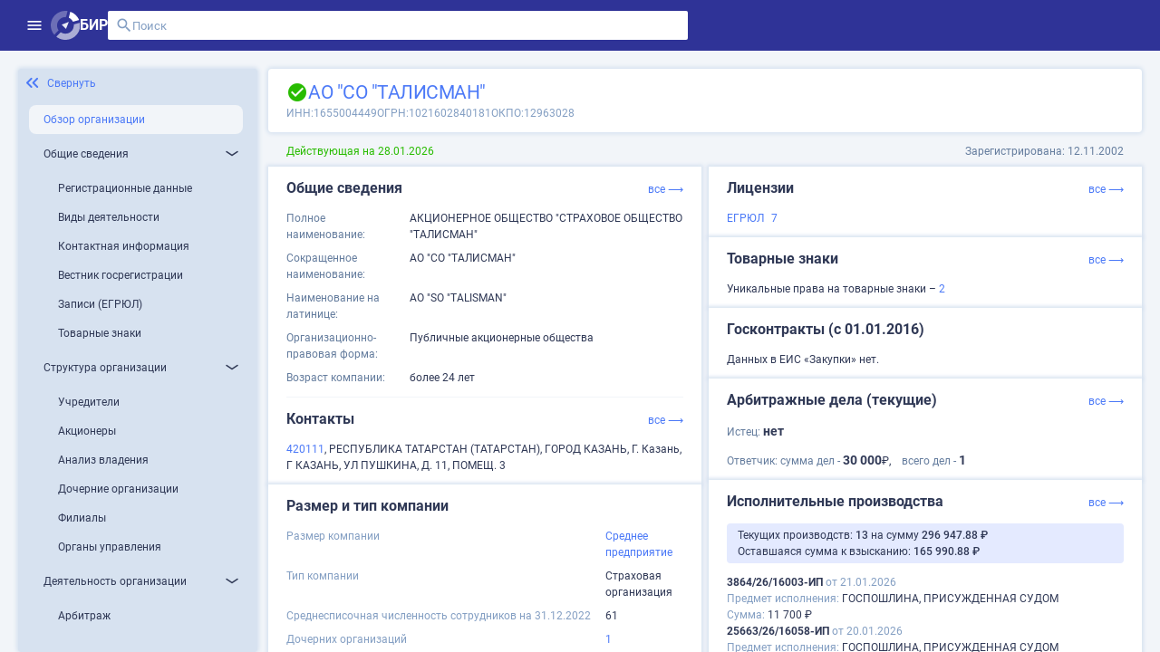

--- FILE ---
content_type: application/javascript
request_url: https://site.birweb.1prime.ru/chunk-UQCDJLHJ.js
body_size: 1946
content:
import{q as g,r as I,s as q,t as l,u as y}from"./chunk-2ADPFDP5.js";import{H as c,ka as f,oa as d,w as p}from"./chunk-FWY67XBT.js";var w=(()=>{let e=class e{constructor(){this.rootUrl="http://localhost:5065/"}};e.\u0275fac=function(o){return new(o||e)},e.\u0275prov=f({token:e,factory:e.\u0275fac,providedIn:"root"});let i=e;return i})(),H=(()=>{let e=class e{constructor(t,o){this.config=t,this.http=o}get rootUrl(){return this._rootUrl||this.config.rootUrl}set rootUrl(t){this._rootUrl=t}};e.\u0275fac=function(o){return new(o||e)(d(w),d(y))},e.\u0275prov=f({token:e,factory:e.\u0275fac});let i=e;return i})(),m=class{encodeKey(e){return encodeURIComponent(e)}encodeValue(e){return encodeURIComponent(e)}decodeKey(e){return decodeURIComponent(e)}decodeValue(e){return decodeURIComponent(e)}},v=new m,h=class{constructor(e,n,t,o,s){this.name=e,this.value=n,this.options=t,this.options=t||{},(this.options.style===null||this.options.style===void 0)&&(this.options.style=o),(this.options.explode===null||this.options.explode===void 0)&&(this.options.explode=s)}serializeValue(e,n=","){if(e==null)return"";if(e instanceof Array)return e.map(t=>this.serializeValue(t).split(n).join(encodeURIComponent(n))).join(n);if(typeof e=="object"){let t=[];for(let o of Object.keys(e)){let s=e[o];s!=null&&(s=this.serializeValue(s).split(n).join(encodeURIComponent(n)),this.options.explode?t.push(`${o}=${s}`):(t.push(o),t.push(s)))}return t.join(n)}else return String(e)}},b=class extends h{constructor(e,n,t){super(e,n,t,"simple",!1)}append(e){let n=this.value;n==null&&(n="");let t=this.options.style==="label"?".":"",o=this.options.explode?t===""?",":t:",",s=!1;return this.options.style==="matrix"&&(t=`;${this.name}=`,this.options.explode&&typeof n=="object"&&(t=";",n instanceof Array?(n=n.map(r=>`${this.name}=${this.serializeValue(r,";")}`),n=n.join(";"),s=!0):(n=this.serializeValue(n,";"),s=!0))),n=t+(s?n:this.serializeValue(n,o)),e=e.replace(`{${this.name}}`,n),e=e.replace(`{${t}${this.name}${this.options.explode?"*":""}}`,n),e}serializeValue(e,n=","){var t=typeof e=="string"?encodeURIComponent(e):super.serializeValue(e,n);return t=t.replace(/%3D/g,"="),t=t.replace(/%3B/g,";"),t=t.replace(/%2C/g,","),t}},T=class extends h{constructor(e,n,t){super(e,n,t,"form",!0)}append(e){if(this.value instanceof Array)if(this.options.explode)for(let n of this.value)e=e.append(this.name,this.serializeValue(n));else{let n=this.options.style==="spaceDelimited"?" ":this.options.style==="pipeDelimited"?"|":",";return e.append(this.name,this.serializeValue(this.value,n))}else if(this.value!==null&&typeof this.value=="object")if(this.options.style==="deepObject")for(let n of Object.keys(this.value)){let t=this.value[n];t!=null&&(e=e.append(`${this.name}[${n}]`,this.serializeValue(t)))}else if(this.options.explode)for(let n of Object.keys(this.value)){let t=this.value[n];t!=null&&(e=e.append(n,this.serializeValue(t)))}else{let n=[];for(let t of Object.keys(this.value)){let o=this.value[t];o!=null&&(n.push(t),n.push(o))}e=e.append(this.name,this.serializeValue(n))}else this.value!==null&&this.value!==void 0&&(e=e.append(this.name,this.serializeValue(this.value)));return e}},P=class extends h{constructor(e,n,t){super(e,n,t,"simple",!1)}append(e){if(this.value!==null&&this.value!==void 0)if(this.value instanceof Array)for(let n of this.value)e=e.append(this.name,this.serializeValue(n));else e=e.append(this.name,this.serializeValue(this.value));return e}},a=class{constructor(e,n,t){this.rootUrl=e,this.operationPath=n,this.method=t,this._path=new Map,this._query=new Map,this._header=new Map}path(e,n,t){this._path.set(e,new b(e,n,t||{}))}query(e,n,t){this._query.set(e,new T(e,n,t||{}))}header(e,n,t){this._header.set(e,new P(e,n,t||{}))}body(e,n="application/json"){if(e instanceof Blob?this._bodyContentType=e.type:this._bodyContentType=n,this._bodyContentType==="application/x-www-form-urlencoded"&&e!==null&&typeof e=="object"){let t=[];for(let o of Object.keys(e)){let s=e[o];s instanceof Array||(s=[s]);for(let r of s){let u=this.formDataValue(r);u!==null&&t.push([o,u])}}this._bodyContent=t.map(o=>`${encodeURIComponent(o[0])}=${encodeURIComponent(o[1])}`).join("&")}else if(this._bodyContentType==="multipart/form-data"){let t=new FormData;if(e!=null)for(let o of Object.keys(e)){let s=e[o];if(s instanceof Array)for(let r of s){let u=this.formDataValue(r);u!==null&&t.append(o,u)}else{let r=this.formDataValue(s);r!==null&&t.set(o,r)}}this._bodyContent=t}else this._bodyContent=e}formDataValue(e){return e==null?null:e instanceof Blob?e:typeof e=="object"?new Blob([JSON.stringify(e)],{type:"application/json"}):String(e)}build(e){e=e||{};let n=this.operationPath;for(let r of this._path.values())n=r.append(n);let t=this.rootUrl+n,o=new I({encoder:v});for(let r of this._query.values())o=r.append(o);let s=new g;e.accept&&(s=s.append("Accept",e.accept));for(let r of this._header.values())s=r.append(s);return this._bodyContentType&&!(this._bodyContent instanceof FormData)&&(s=s.set("Content-Type",this._bodyContentType)),new q(this.method.toUpperCase(),t,this._bodyContent,{params:o,headers:s,responseType:e.responseType,reportProgress:e.reportProgress,context:e.context})}};function $(i,e,n,t){let o=new a(e,$.PATH,"get");return n&&o.path("personId",n.personId,{}),i.request(o.build({responseType:"json",accept:"text/json",context:t})).pipe(c(s=>s instanceof l),p(s=>s))}$.PATH="/person/{personId}/sanctions";function C(i,e,n,t){let o=new a(e,C.PATH,"get");return n&&o.path("personId",n.personId,{}),i.request(o.build({responseType:"text",accept:"text/plain",context:t})).pipe(c(s=>s instanceof l),p(s=>s))}C.PATH="/person/{personId}/sanctions";function j(i,e,n,t){let o=new a(e,j.PATH,"get");return n&&(o.query("companyId",n.companyId,{}),o.query("companyName",n.companyName,{}),o.query("countryName",n.countryName,{})),i.request(o.build({responseType:"json",accept:"text/json",context:t})).pipe(c(s=>s instanceof l),p(s=>s))}j.PATH="/SanctionedCompanies";function x(i,e,n,t){let o=new a(e,x.PATH,"get");return n&&(o.query("companyId",n.companyId,{}),o.query("companyName",n.companyName,{}),o.query("countryName",n.countryName,{})),i.request(o.build({responseType:"text",accept:"text/plain",context:t})).pipe(c(s=>s instanceof l),p(s=>s))}x.PATH="/SanctionedCompanies";var M=(()=>{let e=class e extends H{constructor(t,o){super(t,o)}sanctionedCompanies$Plain$Response(t,o){return x(this.http,this.rootUrl,t,o)}sanctionedCompanies$Plain(t,o){return this.sanctionedCompanies$Plain$Response(t,o).pipe(p(s=>s.body))}sanctionedCompanies$Response(t,o){return j(this.http,this.rootUrl,t,o)}sanctionedCompanies(t,o){return this.sanctionedCompanies$Response(t,o).pipe(p(s=>s.body))}personSanctions$Plain$Response(t,o){return C(this.http,this.rootUrl,t,o)}personSanctions$Plain(t,o){return this.personSanctions$Plain$Response(t,o).pipe(p(s=>s.body))}personSanctions$Response(t,o){return $(this.http,this.rootUrl,t,o)}personSanctions(t,o){return this.personSanctions$Response(t,o).pipe(p(s=>s.body))}};e.SanctionSanctionedCompaniesPath="/SanctionedCompanies",e.SanctionPersonSanctionsPath="/person/{personId}/sanctions",e.\u0275fac=function(o){return new(o||e)(d(w),d(y))},e.\u0275prov=f({token:e,factory:e.\u0275fac,providedIn:"root"});let i=e;return i})();function V(i,e,n,t){let o=new a(e,V.PATH,"get");return n&&(o.query("companyName",n.companyName,{}),o.query("inn",n.inn,{}),o.query("ogrn",n.ogrn,{})),i.request(o.build({responseType:"json",accept:"text/json",context:t})).pipe(c(s=>s instanceof l),p(s=>s))}V.PATH="/CompanyTerror";function R(i,e,n,t){let o=new a(e,R.PATH,"get");return n&&(o.query("companyName",n.companyName,{}),o.query("inn",n.inn,{}),o.query("ogrn",n.ogrn,{})),i.request(o.build({responseType:"text",accept:"text/plain",context:t})).pipe(c(s=>s instanceof l),p(s=>s))}R.PATH="/CompanyTerror";function U(i,e,n,t){let o=new a(e,U.PATH,"get");return n&&o.query("personName",n.personName,{}),i.request(o.build({responseType:"json",accept:"text/json",context:t})).pipe(c(s=>s instanceof l),p(s=>s))}U.PATH="/PersonsTerror";function A(i,e,n,t){let o=new a(e,A.PATH,"get");return n&&o.query("personName",n.personName,{}),i.request(o.build({responseType:"text",accept:"text/plain",context:t})).pipe(c(s=>s instanceof l),p(s=>s))}A.PATH="/PersonsTerror";export{w as a,M as b};
